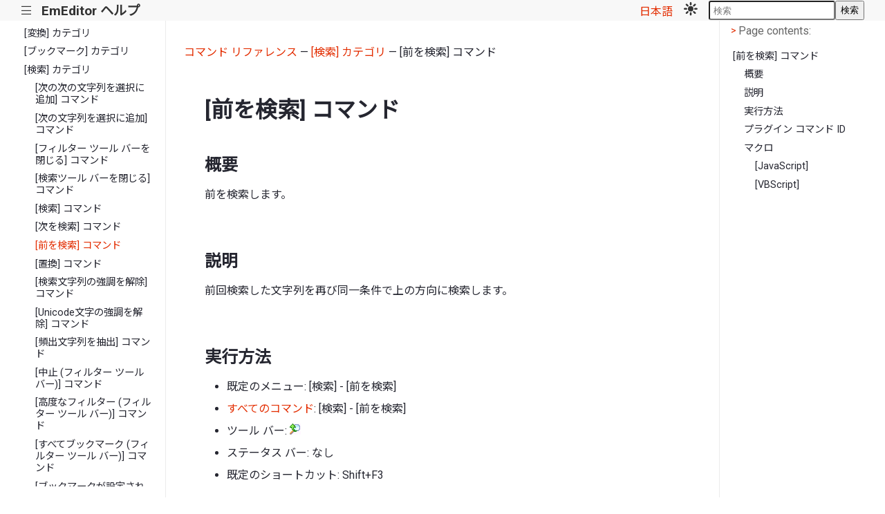

--- FILE ---
content_type: text/html; charset=utf-8
request_url: https://www.emeditor.org/ja/cmd_search_edit_repeat_back.html
body_size: -146
content:
<!DOCTYPE html><html><head><meta http-equiv="refresh" content="0;url=https://www.emeditor.org/ja/cmd/search/edit_repeat_back.html"></head></html>

--- FILE ---
content_type: text/html; charset=utf-8
request_url: https://www.emeditor.org/ja/cmd/search/edit_repeat_back.html
body_size: 3402
content:
<!doctype html><html lang=ja data-content_root=../../><meta charset=utf-8><meta name=viewport content="width=device-width,initial-scale=1"><meta name=viewport content="width=device-width,initial-scale=1"><title>[前を検索] コマンド &#8212; EmEditor ヘルプ</title><link rel=stylesheet href="../../_static/pygments.css?v=b86133f3"><link rel=stylesheet href="../../_static/basic_mod.css?v=e117dc7c"><link rel=stylesheet href="../../_static/custom.css?v=c2161056"><script src="../../_static/documentation_options.js?v=4eb6406d"></script><script src="../../_static/doctools.js?v=9bcbadda"></script><script src="../../_static/sphinx_highlight.js?v=dc90522c"></script><script src="../../_static/translations.js?v=4755f45a"></script><meta name=description content="[前を検索] コマンド &#8212; EmEditor ヘルプ"><link rel=preload as=style href='https://fonts.googleapis.com/css2?family=Roboto&family=Roboto:wght@700&family=Roboto+Mono&family=Noto+Sans+JP&display=swap' referrerpolicy=no-referrer><link rel=stylesheet href="https://fonts.googleapis.com/css2?family=Roboto&family=Roboto:wght@700&family=Roboto+Mono&family=Noto+Sans+JP&display=swap" referrerpolicy=no-referrer><script src=../../_static/js/theme.js></script><script src=../../_static/js/petite-vue.js></script><script src=../../_static/scripts.js></script><script>function getPageName(){return"cmd/search/edit_repeat_back"}</script><link rel=canonical href=https://www.emeditor.org/cmd/search/edit_repeat_back.html><link rel=icon href=../../_static/favicon.ico><link rel=index title=索引 href=../../genindex.html><link rel=search title=検索 href=../../search.html><link rel=next title="[置換] コマンド" href=edit_replace.html><link rel=prev title="[次を検索] コマンド" href=edit_repeat.html><body data-dark_mode_code_blocks=true><div id=top_nav><nav><p id=toggle_sidebar><a href=# title="Toggle sidebar">|||</a><h1><a href=../../index.html title="Go to homepage">EmEditor ヘルプ</a></h1><div id=languageDropdown class=languageDropdown><a href=# id=languageDropdown-title>日本語</a><div class=languageDropdown-content><a href=# id=languageDropdown-en>English</a>
<a href=# id=languageDropdown-ja>日本語</a>
<a href=# id=languageDropdown-ko>한국어</a>
<a href=# id=languageDropdown-zh-cn>简体中文</a>
<a href=# id=languageDropdown-zh-tw>繁體中文</a></div></div>&nbsp;&nbsp;&nbsp;&nbsp;<a id=mode_toggle href=# @click.prevent=handleClick :title=mode>
<template v-if="mode == 'light'"><img src=../../_static/mode_toggle_light.svg alt="Mode toggle" style=width:20px>
</template><template v-if="mode == 'dark'"><img src=../../_static/mode_toggle_dark.svg alt="Mode toggle" style=width:20px>
</template><template v-if="mode == 'darkest'"><img src=../../_static/mode_toggle_darkest.svg alt="Mode toggle" style=width:20px></template></a><div class=searchbox_wrapper><div id=searchbox style=display:none role=search><h3 id=searchlabel>クイック検索</h3><div class=searchformwrapper><form class=search action=../../search.html><input name=q aria-labelledby=searchlabel autocomplete=off autocorrect=off autocapitalize=off spellcheck=false placeholder=検索>
<button>検索</button></form></div></div></div></nav></div><div class=sphinxsidebar role=navigation aria-label=Main><div class=sphinxsidebarwrapper><ul class=current><li class=toctree-l1><a class="reference internal" href=../../notice/index.html>注意</a><li class=toctree-l1><a class="reference internal" href=../../howto/index.html>使い方</a><li class="toctree-l1 current"><a class="reference internal" href=../index.html>コマンド リファレンス</a><ul class=current><li class=toctree-l2><a class="reference internal" href=../file/index.html>[ファイル] カテゴリ</a><li class=toctree-l2><a class="reference internal" href=../edit/index.html>[編集] カテゴリ</a><li class=toctree-l2><a class="reference internal" href=../insert/index.html>[挿入] カテゴリ</a><li class=toctree-l2><a class="reference internal" href=../convert/index.html>[変換] カテゴリ</a><li class=toctree-l2><a class="reference internal" href=../bookmarks/index.html>[ブックマーク] カテゴリ</a><li class="toctree-l2 current"><a class="reference internal" href=index.html>[検索] カテゴリ</a><ul class=current><li class=toctree-l3><a class="reference internal" href=add_next2_occurrence.html>[次の次の文字列を選択に追加] コマンド</a><li class=toctree-l3><a class="reference internal" href=add_next_occurrence.html>[次の文字列を選択に追加] コマンド</a><li class=toctree-l3><a class="reference internal" href=close_filter_bar.html>[フィルター ツール バーを閉じる] コマンド</a><li class=toctree-l3><a class="reference internal" href=close_find_bar.html>[検索ツール バーを閉じる] コマンド</a><li class=toctree-l3><a class="reference internal" href=edit_find.html>[検索] コマンド</a><li class=toctree-l3><a class="reference internal" href=edit_repeat.html>[次を検索] コマンド</a><li class="toctree-l3 current"><a class="current reference internal" href=#>[前を検索] コマンド</a><li class=toctree-l3><a class="reference internal" href=edit_replace.html>[置換] コマンド</a><li class=toctree-l3><a class="reference internal" href=erase_find_hilite.html>[検索文字列の強調を解除] コマンド</a><li class=toctree-l3><a class="reference internal" href=erase_unicode_hilite.html>[Unicode文字の強調を解除] コマンド</a><li class=toctree-l3><a class="reference internal" href=extract_frequent.html>[頻出文字列を抽出] コマンド</a><li class=toctree-l3><a class="reference internal" href=filterbar_abort.html>[中止 (フィルター ツール バー)] コマンド</a><li class=toctree-l3><a class="reference internal" href=filterbar_advanced.html>[高度なフィルター (フィルター ツール バー)] コマンド</a><li class=toctree-l3><a class="reference internal" href=filterbar_bookmark.html>[すべてブックマーク (フィルター ツール バー)] コマンド</a><li class=toctree-l3><a class="reference internal" href=filterbar_bookmarked_only.html>[ブックマークが設定された行のみ (フィルター ツール バー)] コマンド</a><li class=toctree-l3><a class="reference internal" href=filterbar_browse_exp_f.html>[フィルター用の表現の参照 (フィルター ツール バー)] コマンド</a><li class=toctree-l3><a class="reference internal" href=filterbar_case.html>[大文字と小文字を区別する (フィルター ツール バー)] コマンド</a><li class=toctree-l3><a class="reference internal" href=filterbar_cr_lf.html>[CR+LF (フィルター ツール バー)] コマンド</a><li class=toctree-l3><a class="reference internal" href=filterbar_cr_only.html>[CRのみ (フィルター ツール バー)] コマンド</a><li class=toctree-l3><a class="reference internal" href=filterbar_escape.html>[エスケープ シーケンスを使用する (フィルター ツール バー)] コマンド</a><li class=toctree-l3><a class="reference internal" href=filterbar_extract.html>[すべての行を抽出 (フィルター ツール バー)] コマンド</a><li class=toctree-l3><a class="reference internal" href=filterbar_extract_matches.html>[一致した文字列を抽出 (フィルター ツール バー)] コマンド</a><li class=toctree-l3><a class="reference internal" href=filterbar_extract_options.html>[抽出オプション (フィルター ツール バー)] コマンド</a><li class=toctree-l3><a class="reference internal" href=filterbar_fuzzy.html>[あいまい一致 (フィルター ツール バー)] コマンド</a><li class=toctree-l3><a class="reference internal" href=filterbar_incremental.html>[インクリメンタル サーチ (フィルター ツール バー)] コマンド</a><li class=toctree-l3><a class="reference internal" href=filterbar_lf_only.html>[LFのみ (フィルター ツール バー)] コマンド</a><li class=toctree-l3><a class="reference internal" href=filterbar_limit.html>[複数行の変更をブロック (フィルター ツール バー)] コマンド</a><li class=toctree-l3><a class="reference internal" href=filterbar_match_nl.html>[改行コードが一致する (フィルター ツール バー)] コマンド</a><li class=toctree-l3><a class="reference internal" href=filterbar_negative.html>[否定 (フィルター ツール バー)] コマンド</a><li class=toctree-l3><a class="reference internal" href=filterbar_nl_others.html>[その他 (フィルター ツール バー)] コマンド</a><li class=toctree-l3><a class="reference internal" href=filterbar_number_range.html>[数値範囲を使用する (フィルター ツール バー)] コマンド</a><li class=toctree-l3><a class="reference internal" href=filterbar_only_word.html>[単語のみ検索する (フィルター ツール バー)] コマンド</a><li class=toctree-l3><a class="reference internal" href=filterbar_refresh.html>[最新の情報に更新 (フィルター ツール バー)] コマンド</a><li class=toctree-l3><a class="reference internal" href=filterbar_reg_exp.html>[正規表現を使用する (フィルター ツール バー)] コマンド</a><li class=toctree-l3><a class="reference internal" href=filterbar_unbookmarked_only.html>[ブックマークが設定されていない行のみ (フィルター ツール バー)] コマンド</a><li class=toctree-l3><a class="reference internal" href=filterbar_whole_string.html>[文字列全体に一致する (フィルター ツール バー)] コマンド</a><li class=toctree-l3><a class="reference internal" href=find_empty_or_shortest.html>[最短行/セルを検索] コマンド</a><li class=toctree-l3><a class="reference internal" href=find_longest.html>[最長行/セルを検索] コマンド</a><li class=toctree-l3><a class="reference internal" href=find_next_unicode.html>[次の警告すべき/Unicode文字を検索] コマンド</a><li class=toctree-l3><a class="reference internal" href=find_next_word.html>[次の文字列を検索] コマンド</a><li class=toctree-l3><a class="reference internal" href=find_prev_unicode.html>[前の警告すべき/Unicode文字を検索] コマンド</a><li class=toctree-l3><a class="reference internal" href=find_prev_word.html>[前の文字列を検索] コマンド</a><li class=toctree-l3><a class="reference internal" href=find_shortest.html>[空でない最短行/セルを検索] コマンド</a><li class=toctree-l3><a class="reference internal" href=findbar_advanced.html>[高度 (検索ツール バー)] コマンド</a><li class=toctree-l3><a class="reference internal" href=findbar_around.html>[折り返しあり (検索ツール バー)] コマンド</a><li class=toctree-l3><a class="reference internal" href=findbar_browse_exp_f.html>[検索用の表現の参照 (検索ツール バー)] コマンド</a><li class=toctree-l3><a class="reference internal" href=findbar_browse_exp_r.html>[置換用の表現の参照 (検索ツール バー)] コマンド</a><li class=toctree-l3><a class="reference internal" href=findbar_case.html>[大文字と小文字を区別する (検索ツール バー)] コマンド</a><li class=toctree-l3><a class="reference internal" href=findbar_count.html>[一致する文字列を数える (検索ツール バー)] コマンド</a><li class=toctree-l3><a class="reference internal" href=findbar_escape.html>[エスケープ シーケンスを使用する (検索ツール バー)] コマンド</a><li class=toctree-l3><a class="reference internal" href=findbar_find_dlg.html>[&lt;&lt; 検索 (検索ツール バー)] コマンド</a><li class=toctree-l3><a class="reference internal" href=findbar_find_next.html>[次を検索 (検索ツール バー)] コマンド</a><li class=toctree-l3><a class="reference internal" href=findbar_find_prev.html>[前を検索 (検索ツール バー)] コマンド</a><li class=toctree-l3><a class="reference internal" href=findbar_fuzzy.html>[あいまい一致 (検索ツール バー)] コマンド</a><li class=toctree-l3><a class="reference internal" href=findbar_incremental.html>[インクリメンタル サーチ (検索ツール バー)] コマンド</a><li class=toctree-l3><a class="reference internal" href=findbar_number_range.html>[数値範囲を使用する (検索ツール バー)] コマンド</a><li class=toctree-l3><a class="reference internal" href=findbar_only_word.html>[単語のみ検索する (検索ツール バー)] コマンド</a><li class=toctree-l3><a class="reference internal" href=findbar_open_doc.html>[開いているすべての文書から検索 (検索ツール バー)] コマンド</a><li class=toctree-l3><a class="reference internal" href=findbar_reg_exp.html>[正規表現を使用する (検索ツール バー)] コマンド</a><li class=toctree-l3><a class="reference internal" href=findbar_replace_all.html>[すべて置換 (検索ツール バー)] コマンド</a><li class=toctree-l3><a class="reference internal" href=findbar_replace_dlg.html>[置換 >> (検索ツール バー)] コマンド</a><li class=toctree-l3><a class="reference internal" href=findbar_replace_next.html>[次を置換 (検索ツール バー)] コマンド</a><li class=toctree-l3><a class="reference internal" href=findbar_sel_only.html>[選択した範囲のみ (検索ツール バー)] コマンド</a><li class=toctree-l3><a class="reference internal" href=focus_filter_bar.html>[フィルター ツール バーにフォーカスを設定する] コマンド</a><li class=toctree-l3><a class="reference internal" href=focus_find_bar.html>[検索ツール バーにフォーカスを設定する] コマンド</a><li class=toctree-l3><a class="reference internal" href=grep.html>[ファイルから検索] コマンド</a><li class=toctree-l3><a class="reference internal" href=ql_symbols.html>[シンボルを検索] コマンド</a><li class=toctree-l3><a class="reference internal" href=replace_in_files.html>[ファイルから置換] コマンド</a><li class=toctree-l3><a class="reference internal" href=replace_next.html>[次を置換] コマンド</a><li class=toctree-l3><a class="reference internal" href=retrieve_find_text.html>[検索文字列を設定] コマンド</a><li class=toctree-l3><a class="reference internal" href=retrieve_replace_text.html>[置換文字列を設定] コマンド</a><li class=toctree-l3><a class="reference internal" href=select_all_occurrences.html>[すべての文字列を選択] コマンド</a></ul><li class=toctree-l2><a class="reference internal" href=../view/index.html>[表示] カテゴリ</a><li class=toctree-l2><a class="reference internal" href=../csv/index.html>[CSV] カテゴリ</a><li class=toctree-l2><a class="reference internal" href=../sort/index.html>[並べ替え] カテゴリ</a><li class=toctree-l2><a class="reference internal" href=../diff/index.html>[比較] カテゴリ</a><li class=toctree-l2><a class="reference internal" href=../macros/index.html>[マクロ] カテゴリ</a><li class=toctree-l2><a class="reference internal" href=../tools/index.html>[ツール] カテゴリ</a><li class=toctree-l2><a class="reference internal" href=../ai/index.html>[AI] カテゴリ (ChatAI プラグイン)</a><li class=toctree-l2><a class="reference internal" href=../plugins/index.html>[プラグイン] カテゴリ</a><li class=toctree-l2><a class="reference internal" href=../external_tools/index.html>[外部ツール] カテゴリ</a><li class=toctree-l2><a class="reference internal" href=../window/index.html>[ウィンドウ] カテゴリ</a><li class=toctree-l2><a class="reference internal" href=../help/index.html>[ヘルプ] カテゴリ</a><li class=toctree-l2><a class="reference internal" href=../common_keyboard_shortcuts.html>よく使われるキーボード ショートカット</a><li class=toctree-l2><a class="reference internal" href=../all_keyboard_shortcuts.html>すべてのキーボード ショートカット</a></ul><li class=toctree-l1><a class="reference internal" href=../../dlg/index.html>ダイアログ ボックス</a><li class=toctree-l1><a class="reference internal" href=../../macro/index.html>マクロ リファレンス</a><li class=toctree-l1><a class="reference internal" href=../../plugin/index.html>プラグイン リファレンス</a><li class=toctree-l1><a class="reference internal" href=../../purchase/index.html>購入方法</a><li class=toctree-l1><a class="reference internal" href=../../history/index.html>履歴</a><li class=toctree-l1><a class="reference internal" href=../../support/index.html>サポート</a><li class=toctree-l1><a class="reference internal" href=../../glossary/index.html>用語集</a><li class=toctree-l1><a class="reference internal" href=../../howto/file/file_commandline.html>コマンド ラインを指定するには</a></ul></div></div><div class=document><div style=margin-left:2vw><p><a href=../index.html>コマンド リファレンス</a> &mdash;
<a href=index.html>[検索] カテゴリ</a> &mdash;
[前を検索] コマンド</div><div class=documentwrapper><div class=bodywrapper><div class=body role=main><section id=id1><h1>[前を検索] コマンド<a class=headerlink href=#id1 title="Link to this heading">¶</a></h1><section id=id2><h2>概要<a class=headerlink href=#id2 title="Link to this heading">¶</a></h2><p>前を検索します。</section><section id=id3><h2>説明<a class=headerlink href=#id3 title="Link to this heading">¶</a></h2><p>前回検索した文字列を再び同一条件で上の方向に検索します。</section><section id=id4><h2>実行方法<a class=headerlink href=#id4 title="Link to this heading">¶</a></h2><ul class=simple><li><p>既定のメニュー: [検索] - [前を検索]<li><p><a class="reference internal" href=../../glossary/allcommands.html><span class="doc std std-doc">すべてのコマンド</span></a>: [検索] - [前を検索]<li><p>ツール バー:
<img alt src=../../_images/editrepeatback.png><li><p>ステータス バー: なし<li><p>既定のショートカット: Shift+F3</ul></section><section id=id><h2>プラグイン コマンド ID<a class=headerlink href=#id title="Link to this heading">¶</a></h2><div class="highlight-none notranslate"><div class=highlight><pre><span></span>EEID_EDIT_REPEAT_BACK (4203)
</pre></div></div></section><section id=id5><h2>マクロ<a class=headerlink href=#id5 title="Link to this heading">¶</a></h2><section id=javascript><h3>[JavaScript]<a class=headerlink href=#javascript title="Link to this heading">¶</a></h3><div class="highlight-none notranslate"><div class=highlight><pre><span></span>document.selection.FindRepeat(eeFindRepeatPrevious);
</pre></div></div></section><section id=vbscript><h3>[VBScript]<a class=headerlink href=#vbscript title="Link to this heading">¶</a></h3><div class="highlight-none notranslate"><div class=highlight><pre><span></span>document.selection.FindRepeat eeFindRepeatPrevious
</pre></div></div></section></section></section><div class=clearer></div></div></div></div><div id=show_right_sidebar><p><a class=toggle_right_sidebar href=#><span class=icon>&lt;</span><span>Page contents</span></a></div><div id=right_sidebar><p><a class=toggle_right_sidebar href=#><span class=icon>></span><span>Page contents:</span></a><div class=page_toc><ul><li><a class="reference internal" href=#>[前を検索] コマンド</a><ul><li><a class="reference internal" href=#id2>概要</a><li><a class="reference internal" href=#id3>説明</a><li><a class="reference internal" href=#id4>実行方法</a><li><a class="reference internal" href=#id>プラグイン コマンド ID</a><li><a class="reference internal" href=#id5>マクロ</a><ul><li><a class="reference internal" href=#javascript>[JavaScript]</a><li><a class="reference internal" href=#vbscript>[VBScript]</a></ul></ul></ul></div></div><div class=clearer></div></div><div class=footer role=contentinfo>&#169; 著作権 2026 Emurasoft.</div><div style=padding-bottom:50px>

--- FILE ---
content_type: application/javascript; charset=utf-8
request_url: https://www.emeditor.org/ja/_static/documentation_options.js?v=4eb6406d
body_size: -243
content:
const DOCUMENTATION_OPTIONS={VERSION:"",LANGUAGE:"ja",COLLAPSE_INDEX:!1,BUILDER:"html",FILE_SUFFIX:".html",LINK_SUFFIX:".html",HAS_SOURCE:!1,SOURCELINK_SUFFIX:".txt",NAVIGATION_WITH_KEYS:!1,SHOW_SEARCH_SUMMARY:!0,ENABLE_SEARCH_SHORTCUTS:!0}